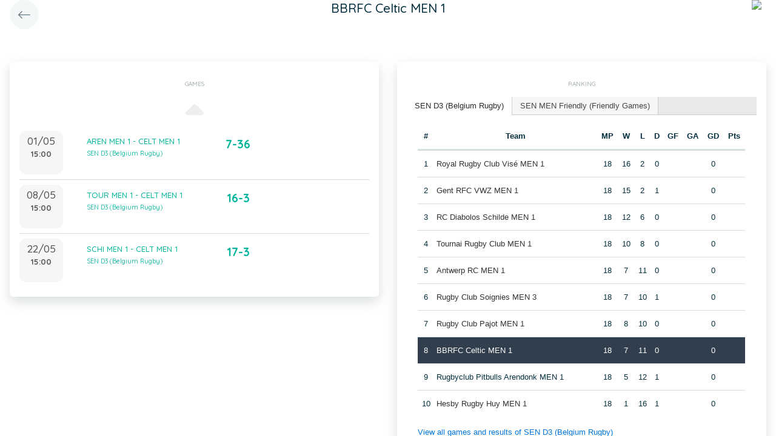

--- FILE ---
content_type: text/html; charset=UTF-8
request_url: https://static.twizzit.com/v2/ranking/team/459290?returnToRoute=ranking_event&returnToId=11060186&isPublic=1
body_size: 13451
content:
<!DOCTYPE html>
<html>
    <head>
        <meta charset="UTF-8" />
        <meta http-equiv="X-UA-Compatible" content="IE=edge">
        <meta name="viewport" content="width=device-width, initial-scale=1.0, minimum-scale=1.0, maximum-scale=1.0, user-scalable=no">
        <meta name="robots" content="none" />

        <title>Twizzit</title>
        
<link rel="stylesheet" href="/v2/css/bootstrap-twizzit.css">

<link rel="stylesheet" href="/v2/css/ekko-lightbox.css">
<link rel="stylesheet" href="/v2/css/fontawesome/css/all.min.css?20220321">
<link rel="stylesheet" href="/v2/css/customScrollbar/customScrollbar.min.css">
<link rel="stylesheet" href="/v2/css/select2/select2.min.css?1">
<link rel="stylesheet" href="/v2/css/select2/select2-bootstrap4.css?20230126">
<link rel="stylesheet" type="text/css" href="//cdn.jsdelivr.net/npm/slick-carousel@1.8.1/slick/slick.css"/>
<link rel="stylesheet" href="/v2/css/swiper.min.css">

<script src="/v2/js/jquery-3.3.1.min.js" ></script>

<link rel="stylesheet" href="/v2/js/node_modules/@pqina/pintura/pintura.css">

<link rel="stylesheet" href="/v2/css/flatpickr.min.css">
<style>
    .debug {
        border: 3px solid magenta;
    }
    .flatpickr-calendar .flatpickr-clear, .flatpickr-calendar .flatpickr-today  {
        padding: .5rem;
        background-color: #f3f3f3 ;
        cursor: pointer;
    }
    .flatpickr-calendar .flatpickr-clear:hover, .flatpickr-calendar .flatpickr-today:hover {
        padding: .5rem;
        background-color: #e2e2e2 ;
        cursor: pointer;
    }

    @supports (-webkit-touch-callout: none) {
        /* only ios */
        @media (min-height: 750px) {
            .tw-module-header-primary, .tw-element-header-primary {
                padding-top: 30px!important;
            }
        }
    }
</style>

<link rel="stylesheet" href="/v2/css/twizzit-theme.css?20231102">
<link rel="stylesheet" href="/v2/css/sortable-theme-bootstrap.css?2911">

            <link rel="stylesheet" href="/v2/js/jquery-ui/jquery-ui.min.css" />
    <link rel="stylesheet" href="/v2/js/jquery-ui/jquery-ui-tabs.min.css" />
    <style>
                    .ranking-table td, .ranking-table th{
    padding:0.75rem 0.25rem;
    text-align:center;
}
.ranking-table td.left, .ranking-table th.left{
    text-align:left;
}

.search-result-container{
    background-color: white;
    padding: 1rem;
    margin: 0.5rem 0rem;
    padding: 0rem 1rem;

}
.event-box-vertical {
    border: 1px solid #ccc;
    background-color: white;
    padding: 1rem;
    margin-top: 1rem;
}
.event-box-vertical .event-score {
    font-size: 3rem;
    text-align: center;
}
.event-list-live-score {
    color: red;
    font-weight: bold;
}
#current-events-wrapper:empty{
    display:none;
}
.fa-star{
    color:rgb(255, 189, 0);
}
.club-logo-box-small {
    margin: 0 auto;
    background-size: contain;
    background-repeat: no-repeat;
    background-position: center;
    width: 80px;
    height: 80px;
    position:relative;
}
.club-logo-box-small-value {
    font-size: 2rem;
    width: 80px;
    height: 70px;
    line-height: 74px;
    text-align: center;
    font-weight: bold;
    color: #8a3936;
}
.club-logo-box-mini-value {
    font-size: 2rem;
    width: 80px;
    height: 70px;
    line-height: 74px;
    text-align: center;
    font-weight: bold;
    color: #8a3936;
}

tr.table-success td, tr.table-success td a{
    color:#fff;
    background-color:#303e4d;
}
.module-header{
    margin: -1rem -1rem 1rem -1rem;
    padding: 1rem;
    background-color: #fff;
    text-align: center;
}


.header-container{
    display:inline-block;
    height: 68px;
    line-height: 68px;
    text-align:center;
    margin: -1rem;

}
.header-title {
    font-size: 1.3rem;
    display:inline-block;
    vertical-align: middle;
    line-height: normal;
}
.header-description{

}
@media (max-width: 992px){

    .search-result-container{
        border:none;
        margin:0px;
        padding: 0rem 1rem 1rem 1rem;

        margin: 1rem 0rem;
    }
    .header-container{
        display:inline-block;
        height: 49px;
        line-height: 49px;
        margin:0;
        text-align:left;
    }

    .header-title {
        font-size: 1.3rem;
        display:inline-block;
        vertical-align: middle;
        line-height: normal;
    }
    .header-title img{
        float:right;
    }
    .header-description{
        white-space: nowrap;
        overflow: hidden;
        text-overflow: ellipsis;
        font-size:0.9rem;
        clear:both;
        display:block;
        clear:both;

    }

}
        
        .chart-container{
            position:relative;
            height:200px;
        }
        .goals-chart-legend, .wins-chart-legend{
            position: absolute;
            top: 80px;
            left:0px;
            right:0px;
            text-align: center;
            line-height: 1.5rem;
            display:inline;
            width: 50px;
            margin-left: auto;
            margin-right: auto;
            border-radius: 25px;
        }
        .goals-chart-legend span, .wins-chart-legend span{
            font-size:2rem;
                font-weight: bold;
        }
        .wins-chart-legend{

        }

        #rankings {
            padding: 0;
            border: none;
            -webkit-border-radius: 0;
            -moz-border-radius: 0;
            border-radius: 0;
        }

        #rankings table th {
            border-top: none;
        }

        #rankings ul {
            border: none;
            border-bottom: 1px solid #ccc;
            -webkit-border-radius: 0;
            -moz-border-radius: 0;
            border-radius: 0;
        }

        #rankings ul li {
            padding-top: 0;
            margin-top: 0;
            padding-right: 0;
            margin-right: 0;
            border: none;
            border-right: 1px solid #ccc;
            -webkit-border-radius: 0;
            -moz-border-radius: 0;
            border-radius: 0;
        }

        #rankings ul li.ui-state-active {
            background-color: white;
            margin-bottom: -2px;
            padding-bottom: 1px;
        }

        #rankings ul li.ui-state-active a {
            color: #292b2c;
        }

        #rankings .tw-link-no-ul {
            color: #0275d8;
        }

        @media (max-width: 576px){
            .goals-chart-legend, .wins-chart-legend{
                top: 86px;
                line-height: 1rem;
                font-size: 0.8rem;
            }
            .goals-chart-legend span, .wins-chart-legend span{
                font-size:1.5rem;
            }

        }
    </style>
        <link rel="icon" type="image/x-icon" href="/v2/favicon.ico" />
    </head>
    <body role="document">
        <div class="wrapper">
                        <style>
    .splash-loader {
        display: none;
        z-index: 9999;
    }

    @media(max-width: 992px) {
        .splash-loader {
            background: rgba(21, 53, 68, 0.1);
        }

        .splash-loader .tw-full-screen-lg-down {
            background: transparent;
        }

        .splash-loader.visible {
            display: block;
            position: fixed;
            top: 0px;
            bottom: 0px;
            left: 0px;
            width: 100%;
            z-index: 99999;
            background: #f9f9f9;
        }

        .splash-loader .tw-spinner-lg {
            position: absolute;
            top: 40%;
            left: 0;
            right: 0;
            margin-left: auto;
            margin-right: auto;
        }

        .gray-splash {
            background-color:#f4f7f7;
        }
        body.expanded .splash-loader .tw-element-body .fa-circle-notch{
            color:white;
        }
    }
</style>

<div class="splash-loader tw-full-screen-lg-down d-lg-none">
        <div class="d-flex flex-column h-100">
            <div class="tw-element-header-primary d-flex flex-column justify-content-center align-items-stretch">
                <div class="row no-gutter">
                    <div class="col-3"></div>
                    <div class="col-6 d-flex flex-column align-items-center"></div>
                    <div class="col-3"></div>
                </div>
            </div>
            <div class="tw-element-body d-flex justify-content-center h-100 align-items-center">
                <i class="fal fa-circle-notch fa-spin fa-4x"></i>
            </div>
        </div>
</div>

<script type="text/javascript">
    $(document).on('click', '.btn-feedback', function () {
        showLoader();
    });

    function showLoader() {
        $('.splash-loader').addClass('show');

        setTimeout(function() {
            $('.splash-loader').removeClass('show');
        }, 7000);
    }
    function hideLoader() {
        $('.splash-loader').removeClass('show');
    }
</script>


                        <div id="main-wrapper" class="d-flex flex-column" style="width: 100%">
                    <div class="d-flex flex-column h-100">
        <div class="tw-element-header-primary shadow-on-scroll">
            <div class="row no-gutter">
                <div class="col-3">
                    <a href="/v2/ranking/event/11060186?isPublic=1"
                       class="btn btn-circle btn-lg btn-light float-left">
                        <i class="fal fa-long-arrow-left"></i>
                    </a>
                </div>
                <div class="col-6">
                    <div class="d-flex flex-column align-items-center justify-content-center">
                        <div class="header-title">
                            BBRFC Celtic MEN 1
                        </div>
                    </div>
                </div>
                <div class="col-3">
                                            <img src="/public/v2/club/1100/s/9643fedfe2a0a155d4b008dc0c08d4fea7eae736.png" height="40" class="float-right mr-2 rounded-circle" />
                                    </div>
            </div>
        </div>
        <div class="clearfix"></div>
        <div class="tw-element-body py-2 px-3">
                        <div class="row mt-4">
                <div class="col-12 col-lg-6">
                    <div class="row">
                        <div class="col-12">
                            <div class="basic-container mb-3">
                                <div class="basic-container-title">Games</div>
                                <div id="events-wrapper" >
                                    <style>
    .event-box {
        border-bottom: 1px solid rgba(0,0,0,0.15);
        padding-bottom: .5rem;
        padding-top: .5rem;
    }

    #events-wrapper a.tw-text-default:last-of-type .event-box {
        border-bottom:none;
    }

    .event-box:hover {
        background-color:#f6f6f6;cursor:pointer;
    }


    .event-list-live-score {
        color: red;
        font-weight: bold;
    }

    .loadmore-events{
        text-align: center;
        font-size: 3rem;
        padding: 0;
        line-height: 0rem;
        color: #aaa;
    }

    .loadmore-events a{
        color: #eee;
    }

    .loadmore-events:hover a{
        color: #bbb;
        cursor:pointer;
    }

    .game-date{
        background-color: #f6f6f6;
        border-radius: 10px;
        padding: 0.5rem;
        width: 4.5rem;
        height: 4.5rem;
        text-align:center;
        color: #555;
    }
    .game-date .day{
        font-weight: bold;
        color: #555;
    }
    .game-date .date{
        font-size: 1.1rem;
        line-height: 1rem;
        color: #555;
    }

    .game-date .time{
        font-weight: bold;
        color: #555;
    }

    .score-details{
        text-align: center;
    }

    .score-details .live-marker{
        background-color: rgb(255, 219, 0);
        border: 1px solid #ccc;
        text-align: center;
        font-weight: bold;
        font-size: 0.8rem;
        border-radius: 2px;
        padding: 0;
        max-width: 7rem;
        margin: auto;
    }
    .score-details .next-marker {
        background-color: green;
        border: 1px solid #ccc;
        text-align: center;
        font-weight: bold;
        font-size: 0.8rem;
        border-radius: 2px;
        padding: 0;
        max-width: 7rem;
        margin: auto;
        color:#fff;
    }
    .score-details .score{
        margin-bottom:0.2rem;
        font-weight:bold;
        font-size: 1.2rem;
    }

    .title-wrapper, .score-wrapper{
        margin-top:0.5rem;

    }
</style>

    <div data-action="load-past-events" class="loadmore-events clearfix">
        <a href="#" ><i class="fa fa-caret-up" aria-hidden="true"></i></a>
    </div>
    <div class="clearfix"></div>
    <a href="/v2/ranking/event/11060186?returnToRoute=ranking_team&returnToId=459290&isPublic=1" class="tw-text-default btn-feedback btn-feedback-topopup">
        <div class="col-12 event-box">
            <div class="row">
            <div class="col-3 col-lg-2 p-0">
                <div class="game-date float-left">
                                        <span class="clearfix date">01/05</span>
                    <span class="clearfix time">15:00</span>
                </div>
            </div>
            <div class="col-6 col-lg-4 title-wrapper">
                AREN MEN 1 - CELT MEN 1<br/>
                                    <small>
                        SEN D3 (Belgium Rugby)
                    </small>
                            </div>
            <div class="col-3 col-lg-3 px-0 score-wrapper">
                <div class="score-details">
                                    <span class="score">7-36</span>
                
                                </div>
            </div>
            </div>
        </div>
    </a>
    <a href="/v2/ranking/event/11060211?returnToRoute=ranking_team&returnToId=459290&isPublic=1" class="tw-text-default btn-feedback btn-feedback-topopup">
        <div class="col-12 event-box">
            <div class="row">
            <div class="col-3 col-lg-2 p-0">
                <div class="game-date float-left">
                                        <span class="clearfix date">08/05</span>
                    <span class="clearfix time">15:00</span>
                </div>
            </div>
            <div class="col-6 col-lg-4 title-wrapper">
                TOUR MEN 1 - CELT MEN 1<br/>
                                    <small>
                        SEN D3 (Belgium Rugby)
                    </small>
                            </div>
            <div class="col-3 col-lg-3 px-0 score-wrapper">
                <div class="score-details">
                                    <span class="score">16-3</span>
                
                                </div>
            </div>
            </div>
        </div>
    </a>
    <a href="/v2/ranking/event/11060241?returnToRoute=ranking_team&returnToId=459290&isPublic=1" class="tw-text-default btn-feedback btn-feedback-topopup">
        <div class="col-12 event-box">
            <div class="row">
            <div class="col-3 col-lg-2 p-0">
                <div class="game-date float-left">
                                        <span class="clearfix date">22/05</span>
                    <span class="clearfix time">15:00</span>
                </div>
            </div>
            <div class="col-6 col-lg-4 title-wrapper">
                SCHI MEN 1 - CELT MEN 1<br/>
                                    <small>
                        SEN D3 (Belgium Rugby)
                    </small>
                            </div>
            <div class="col-3 col-lg-3 px-0 score-wrapper">
                <div class="score-details">
                                    <span class="score">17-3</span>
                
                                </div>
            </div>
            </div>
        </div>
    </a>

<div id="scroll-element"></div>
<div class="clearfix"></div>

                                </div>
                            </div>
                        </div>
                    </div>
                                    </div>
                                <div class="col-12 col-lg-6">
                    <div class="row">
                        <div class="col-12 ">
                            <div class="basic-container pt-3">
                                <div class="basic-container-title">
                                    Ranking                                </div>
                                <div id="rankings">
                                    <ul class="p-0">
                                                                                    <li><a href="#ranking-41765">SEN D3 (Belgium Rugby)</a></li>
                                                                                    <li><a href="#ranking-51025">SEN MEN Friendly (Friendly Games)</a></li>
                                                                            </ul>
                                                                            <div id="ranking-41765">
                                            <table class="table ranking-table">
                                                <thead>
                                                    <tr>
                                                        <th>#</th>
                                                        <th>Team</th>
                                                        <th title="Matches played">MP</th>
                                                        <th title="Wins">W</th>
                                                        <th title="Losses">L</th>
                                                        <th title="Draws">D</th>
                                                        <th title="Goals for">GF</th>
                                                        <th title="Goals against">GA</th>
                                                        <th title="Goal difference">GD</th>
                                                        <th title="Points">Pts</th>
                                                    </tr>
                                                </thead>
                                                <tbody>
                                                                                                    <tr >
                                                        <td>1</td>
                                                        <td class="left">
                                                                                                                            <a class="btn-feedback btn-feedback-topopup" href="/v2/ranking/team/429623?returnToRoute=ranking_team&returnToId=459290&isPublic=1">Royal Rugby Club Visé MEN 1</a>
                                                                                                                    </td>
                                                        <td>18</td>
                                                        <td>16</td>
                                                        <td>2</td>
                                                        <td>0</td>
                                                        <td></td>
                                                        <td></td>
                                                        <td>0</td>
                                                        <td></td>
                                                    </tr>
                                                                                                    <tr >
                                                        <td>2</td>
                                                        <td class="left">
                                                                                                                            <a class="btn-feedback btn-feedback-topopup" href="/v2/ranking/team/465033?returnToRoute=ranking_team&returnToId=459290&isPublic=1">Gent RFC VWZ MEN 1</a>
                                                                                                                    </td>
                                                        <td>18</td>
                                                        <td>15</td>
                                                        <td>2</td>
                                                        <td>1</td>
                                                        <td></td>
                                                        <td></td>
                                                        <td>0</td>
                                                        <td></td>
                                                    </tr>
                                                                                                    <tr >
                                                        <td>3</td>
                                                        <td class="left">
                                                                                                                            <a class="btn-feedback btn-feedback-topopup" href="/v2/ranking/team/465258?returnToRoute=ranking_team&returnToId=459290&isPublic=1">RC Diabolos Schilde MEN 1</a>
                                                                                                                    </td>
                                                        <td>18</td>
                                                        <td>12</td>
                                                        <td>6</td>
                                                        <td>0</td>
                                                        <td></td>
                                                        <td></td>
                                                        <td>0</td>
                                                        <td></td>
                                                    </tr>
                                                                                                    <tr >
                                                        <td>4</td>
                                                        <td class="left">
                                                                                                                            <a class="btn-feedback btn-feedback-topopup" href="/v2/ranking/team/432175?returnToRoute=ranking_team&returnToId=459290&isPublic=1">Tournai Rugby Club MEN 1</a>
                                                                                                                    </td>
                                                        <td>18</td>
                                                        <td>10</td>
                                                        <td>8</td>
                                                        <td>0</td>
                                                        <td></td>
                                                        <td></td>
                                                        <td>0</td>
                                                        <td></td>
                                                    </tr>
                                                                                                    <tr >
                                                        <td>5</td>
                                                        <td class="left">
                                                                                                                            <a class="btn-feedback btn-feedback-topopup" href="/v2/ranking/team/444132?returnToRoute=ranking_team&returnToId=459290&isPublic=1">Antwerp RC MEN 1</a>
                                                                                                                    </td>
                                                        <td>18</td>
                                                        <td>7</td>
                                                        <td>11</td>
                                                        <td>0</td>
                                                        <td></td>
                                                        <td></td>
                                                        <td>0</td>
                                                        <td></td>
                                                    </tr>
                                                                                                    <tr >
                                                        <td>6</td>
                                                        <td class="left">
                                                                                                                            <a class="btn-feedback btn-feedback-topopup" href="/v2/ranking/team/426230?returnToRoute=ranking_team&returnToId=459290&isPublic=1">Rugby Club Soignies MEN 3</a>
                                                                                                                    </td>
                                                        <td>18</td>
                                                        <td>7</td>
                                                        <td>10</td>
                                                        <td>1</td>
                                                        <td></td>
                                                        <td></td>
                                                        <td>0</td>
                                                        <td></td>
                                                    </tr>
                                                                                                    <tr >
                                                        <td>7</td>
                                                        <td class="left">
                                                                                                                            <a class="btn-feedback btn-feedback-topopup" href="/v2/ranking/team/432016?returnToRoute=ranking_team&returnToId=459290&isPublic=1">Rugby Club Pajot MEN 1</a>
                                                                                                                    </td>
                                                        <td>18</td>
                                                        <td>8</td>
                                                        <td>10</td>
                                                        <td>0</td>
                                                        <td></td>
                                                        <td></td>
                                                        <td>0</td>
                                                        <td></td>
                                                    </tr>
                                                                                                    <tr class="table-success">
                                                        <td>8</td>
                                                        <td class="left">
                                                                                                                            <a class="btn-feedback btn-feedback-topopup" href="/v2/ranking/team/459290?returnToRoute=ranking_team&returnToId=459290&isPublic=1">BBRFC Celtic MEN 1</a>
                                                                                                                    </td>
                                                        <td>18</td>
                                                        <td>7</td>
                                                        <td>11</td>
                                                        <td>0</td>
                                                        <td></td>
                                                        <td></td>
                                                        <td>0</td>
                                                        <td></td>
                                                    </tr>
                                                                                                    <tr >
                                                        <td>9</td>
                                                        <td class="left">
                                                                                                                            Rugbyclub Pitbulls Arendonk MEN 1
                                                                                                                    </td>
                                                        <td>18</td>
                                                        <td>5</td>
                                                        <td>12</td>
                                                        <td>1</td>
                                                        <td></td>
                                                        <td></td>
                                                        <td>0</td>
                                                        <td></td>
                                                    </tr>
                                                                                                    <tr >
                                                        <td>10</td>
                                                        <td class="left">
                                                                                                                            <a class="btn-feedback btn-feedback-topopup" href="/v2/ranking/team/462258?returnToRoute=ranking_team&returnToId=459290&isPublic=1">Hesby Rugby Huy MEN 1</a>
                                                                                                                    </td>
                                                        <td>18</td>
                                                        <td>1</td>
                                                        <td>16</td>
                                                        <td>1</td>
                                                        <td></td>
                                                        <td></td>
                                                        <td>0</td>
                                                        <td></td>
                                                    </tr>
                                                                                                </tbody>
                                            </table>
                                            <a href="/v2/ranking/series/41765?returnToRoute=ranking_team&returnToId=459290&isPublic=1" class="btn-feedback tw-link-no-ul btn-feedback-topopup">
                                                View all games and results of SEN D3 (Belgium Rugby)
                                            </a>
                                        </div>
                                                                            <div id="ranking-51025">
                                            <table class="table ranking-table">
                                                <thead>
                                                    <tr>
                                                        <th>#</th>
                                                        <th>Team</th>
                                                        <th title="Matches played">MP</th>
                                                        <th title="Wins">W</th>
                                                        <th title="Losses">L</th>
                                                        <th title="Draws">D</th>
                                                        <th title="Goals for">GF</th>
                                                        <th title="Goals against">GA</th>
                                                        <th title="Goal difference">GD</th>
                                                        <th title="Points">Pts</th>
                                                    </tr>
                                                </thead>
                                                <tbody>
                                                                                                    <tr >
                                                        <td>1</td>
                                                        <td class="left">
                                                                                                                            <a class="btn-feedback btn-feedback-topopup" href="/v2/ranking/team/444067?returnToRoute=ranking_team&returnToId=459290&isPublic=1">Rugby Sur Heure MEN 1</a>
                                                                                                                    </td>
                                                        <td>2</td>
                                                        <td>0</td>
                                                        <td>0</td>
                                                        <td>2</td>
                                                        <td></td>
                                                        <td></td>
                                                        <td>0</td>
                                                        <td></td>
                                                    </tr>
                                                                                                    <tr >
                                                        <td>2</td>
                                                        <td class="left">
                                                                                                                            <a class="btn-feedback btn-feedback-topopup" href="/v2/ranking/team/432233?returnToRoute=ranking_team&returnToId=459290&isPublic=1">Rhinos Rugby Oudenaarde MEN 2</a>
                                                                                                                    </td>
                                                        <td>1</td>
                                                        <td>0</td>
                                                        <td>0</td>
                                                        <td>1</td>
                                                        <td></td>
                                                        <td></td>
                                                        <td>0</td>
                                                        <td></td>
                                                    </tr>
                                                                                                    <tr >
                                                        <td>3</td>
                                                        <td class="left">
                                                                                                                            <a class="btn-feedback btn-feedback-topopup" href="/v2/ranking/team/465033?returnToRoute=ranking_team&returnToId=459290&isPublic=1">Gent RFC VWZ MEN 1</a>
                                                                                                                    </td>
                                                        <td>1</td>
                                                        <td>0</td>
                                                        <td>0</td>
                                                        <td>1</td>
                                                        <td></td>
                                                        <td></td>
                                                        <td>0</td>
                                                        <td></td>
                                                    </tr>
                                                                                                    <tr >
                                                        <td>4</td>
                                                        <td class="left">
                                                                                                                            <a class="btn-feedback btn-feedback-topopup" href="/v2/ranking/team/449798?returnToRoute=ranking_team&returnToId=459290&isPublic=1">Rugby Club La Hulpe MEN 1</a>
                                                                                                                    </td>
                                                        <td>1</td>
                                                        <td>0</td>
                                                        <td>0</td>
                                                        <td>1</td>
                                                        <td></td>
                                                        <td></td>
                                                        <td>0</td>
                                                        <td></td>
                                                    </tr>
                                                                                                    <tr >
                                                        <td>5</td>
                                                        <td class="left">
                                                                                                                            <a class="btn-feedback btn-feedback-topopup" href="/v2/ranking/team/432273?returnToRoute=ranking_team&returnToId=459290&isPublic=1">RCC Binche MEN 1</a>
                                                                                                                    </td>
                                                        <td>1</td>
                                                        <td>0</td>
                                                        <td>0</td>
                                                        <td>1</td>
                                                        <td></td>
                                                        <td></td>
                                                        <td>0</td>
                                                        <td></td>
                                                    </tr>
                                                                                                    <tr >
                                                        <td>6</td>
                                                        <td class="left">
                                                                                                                            <a class="btn-feedback btn-feedback-topopup" href="/v2/ranking/team/465080?returnToRoute=ranking_team&returnToId=459290&isPublic=1">Gent RFC VWZ MEN 2</a>
                                                                                                                    </td>
                                                        <td>1</td>
                                                        <td>0</td>
                                                        <td>0</td>
                                                        <td>1</td>
                                                        <td></td>
                                                        <td></td>
                                                        <td>0</td>
                                                        <td></td>
                                                    </tr>
                                                                                                    <tr >
                                                        <td>7</td>
                                                        <td class="left">
                                                                                                                            <a class="btn-feedback btn-feedback-topopup" href="/v2/ranking/team/464005?returnToRoute=ranking_team&returnToId=459290&isPublic=1">Rugby Ottignies Club MEN 1</a>
                                                                                                                    </td>
                                                        <td>1</td>
                                                        <td>0</td>
                                                        <td>0</td>
                                                        <td>1</td>
                                                        <td></td>
                                                        <td></td>
                                                        <td>0</td>
                                                        <td></td>
                                                    </tr>
                                                                                                    <tr >
                                                        <td>8</td>
                                                        <td class="left">
                                                                                                                            <a class="btn-feedback btn-feedback-topopup" href="/v2/ranking/team/426216?returnToRoute=ranking_team&returnToId=459290&isPublic=1">Rugby Club Beernem MEN 1</a>
                                                                                                                    </td>
                                                        <td>1</td>
                                                        <td>0</td>
                                                        <td>0</td>
                                                        <td>1</td>
                                                        <td></td>
                                                        <td></td>
                                                        <td>0</td>
                                                        <td></td>
                                                    </tr>
                                                                                                    <tr >
                                                        <td>9</td>
                                                        <td class="left">
                                                                                                                            <a class="btn-feedback btn-feedback-topopup" href="/v2/ranking/team/426823?returnToRoute=ranking_team&returnToId=459290&isPublic=1">Rugby Namur XV MEN 1</a>
                                                                                                                    </td>
                                                        <td>1</td>
                                                        <td>0</td>
                                                        <td>0</td>
                                                        <td>1</td>
                                                        <td></td>
                                                        <td></td>
                                                        <td>0</td>
                                                        <td></td>
                                                    </tr>
                                                                                                    <tr >
                                                        <td>10</td>
                                                        <td class="left">
                                                                                                                            <a class="btn-feedback btn-feedback-topopup" href="/v2/ranking/team/444127?returnToRoute=ranking_team&returnToId=459290&isPublic=1">Boitsfort RC MEN 1</a>
                                                                                                                    </td>
                                                        <td>1</td>
                                                        <td>0</td>
                                                        <td>0</td>
                                                        <td>1</td>
                                                        <td></td>
                                                        <td></td>
                                                        <td>0</td>
                                                        <td></td>
                                                    </tr>
                                                                                                    <tr >
                                                        <td>11</td>
                                                        <td class="left">
                                                                                                                            <a class="btn-feedback btn-feedback-topopup" href="/v2/ranking/team/426118?returnToRoute=ranking_team&returnToId=459290&isPublic=1">Royal Football Club Liégeois Rugby MEN 1</a>
                                                                                                                    </td>
                                                        <td>1</td>
                                                        <td>0</td>
                                                        <td>0</td>
                                                        <td>1</td>
                                                        <td></td>
                                                        <td></td>
                                                        <td>0</td>
                                                        <td></td>
                                                    </tr>
                                                                                                    <tr >
                                                        <td>12</td>
                                                        <td class="left">
                                                                                                                            <a class="btn-feedback btn-feedback-topopup" href="/v2/ranking/team/432237?returnToRoute=ranking_team&returnToId=459290&isPublic=1">Rhinos Rugby Oudenaarde MEN 1</a>
                                                                                                                    </td>
                                                        <td>1</td>
                                                        <td>0</td>
                                                        <td>0</td>
                                                        <td>1</td>
                                                        <td></td>
                                                        <td></td>
                                                        <td>0</td>
                                                        <td></td>
                                                    </tr>
                                                                                                    <tr >
                                                        <td>13</td>
                                                        <td class="left">
                                                                                                                            <a class="btn-feedback btn-feedback-topopup" href="/v2/ranking/team/426231?returnToRoute=ranking_team&returnToId=459290&isPublic=1">Rugby Club Soignies MEN 4</a>
                                                                                                                    </td>
                                                        <td>1</td>
                                                        <td>0</td>
                                                        <td>0</td>
                                                        <td>1</td>
                                                        <td></td>
                                                        <td></td>
                                                        <td>0</td>
                                                        <td></td>
                                                    </tr>
                                                                                                    <tr >
                                                        <td>14</td>
                                                        <td class="left">
                                                                                                                            <a class="btn-feedback btn-feedback-topopup" href="/v2/ranking/team/473612?returnToRoute=ranking_team&returnToId=459290&isPublic=1">Rugby Club La Hulpe MEN 3</a>
                                                                                                                    </td>
                                                        <td>1</td>
                                                        <td>0</td>
                                                        <td>0</td>
                                                        <td>1</td>
                                                        <td></td>
                                                        <td></td>
                                                        <td>0</td>
                                                        <td></td>
                                                    </tr>
                                                                                                    <tr >
                                                        <td>15</td>
                                                        <td class="left">
                                                                                                                            <a class="btn-feedback btn-feedback-topopup" href="/v2/ranking/team/422646?returnToRoute=ranking_team&returnToId=459290&isPublic=1">Rugby Coq Mosan MEN 1</a>
                                                                                                                    </td>
                                                        <td>1</td>
                                                        <td>0</td>
                                                        <td>0</td>
                                                        <td>1</td>
                                                        <td></td>
                                                        <td></td>
                                                        <td>0</td>
                                                        <td></td>
                                                    </tr>
                                                                                                    <tr >
                                                        <td>16</td>
                                                        <td class="left">
                                                                                                                            <a class="btn-feedback btn-feedback-topopup" href="/v2/ranking/team/443960?returnToRoute=ranking_team&returnToId=459290&isPublic=1">Royal Sporting Club Anderlechtois MEN 1</a>
                                                                                                                    </td>
                                                        <td>1</td>
                                                        <td>0</td>
                                                        <td>0</td>
                                                        <td>1</td>
                                                        <td></td>
                                                        <td></td>
                                                        <td>0</td>
                                                        <td></td>
                                                    </tr>
                                                                                                    <tr >
                                                        <td>17</td>
                                                        <td class="left">
                                                                                                                            <a class="btn-feedback btn-feedback-topopup" href="/v2/ranking/team/486011?returnToRoute=ranking_team&returnToId=459290&isPublic=1">Straffe Ketten RFC Men</a>
                                                                                                                    </td>
                                                        <td>1</td>
                                                        <td>0</td>
                                                        <td>0</td>
                                                        <td>1</td>
                                                        <td></td>
                                                        <td></td>
                                                        <td>0</td>
                                                        <td></td>
                                                    </tr>
                                                                                                    <tr >
                                                        <td>18</td>
                                                        <td class="left">
                                                                                                                            <a class="btn-feedback btn-feedback-topopup" href="/v2/ranking/team/432016?returnToRoute=ranking_team&returnToId=459290&isPublic=1">Rugby Club Pajot MEN 1</a>
                                                                                                                    </td>
                                                        <td>1</td>
                                                        <td>0</td>
                                                        <td>0</td>
                                                        <td>1</td>
                                                        <td></td>
                                                        <td></td>
                                                        <td>0</td>
                                                        <td></td>
                                                    </tr>
                                                                                                    <tr >
                                                        <td>19</td>
                                                        <td class="left">
                                                                                                                            <a class="btn-feedback btn-feedback-topopup" href="/v2/ranking/team/486017?returnToRoute=ranking_team&returnToId=459290&isPublic=1">Hesselse Herten Mixar</a>
                                                                                                                    </td>
                                                        <td>1</td>
                                                        <td>0</td>
                                                        <td>0</td>
                                                        <td>1</td>
                                                        <td></td>
                                                        <td></td>
                                                        <td>0</td>
                                                        <td></td>
                                                    </tr>
                                                                                                    <tr >
                                                        <td>20</td>
                                                        <td class="left">
                                                                                                                            <a class="btn-feedback btn-feedback-topopup" href="/v2/ranking/team/464055?returnToRoute=ranking_team&returnToId=459290&isPublic=1">Rugby Ottignies Club MEN 2</a>
                                                                                                                    </td>
                                                        <td>0</td>
                                                        <td>0</td>
                                                        <td>0</td>
                                                        <td>0</td>
                                                        <td></td>
                                                        <td></td>
                                                        <td>0</td>
                                                        <td></td>
                                                    </tr>
                                                                                                    <tr >
                                                        <td>21</td>
                                                        <td class="left">
                                                                                                                            <a class="btn-feedback btn-feedback-topopup" href="/v2/ranking/team/426230?returnToRoute=ranking_team&returnToId=459290&isPublic=1">Rugby Club Soignies MEN 3</a>
                                                                                                                    </td>
                                                        <td>0</td>
                                                        <td>0</td>
                                                        <td>0</td>
                                                        <td>0</td>
                                                        <td></td>
                                                        <td></td>
                                                        <td>0</td>
                                                        <td></td>
                                                    </tr>
                                                                                                    <tr >
                                                        <td>22</td>
                                                        <td class="left">
                                                                                                                            <a class="btn-feedback btn-feedback-topopup" href="/v2/ranking/team/444043?returnToRoute=ranking_team&returnToId=459290&isPublic=1">Rugby Haute Meuse MEN 1</a>
                                                                                                                    </td>
                                                        <td>0</td>
                                                        <td>0</td>
                                                        <td>0</td>
                                                        <td>0</td>
                                                        <td></td>
                                                        <td></td>
                                                        <td>0</td>
                                                        <td></td>
                                                    </tr>
                                                                                                    <tr >
                                                        <td>23</td>
                                                        <td class="left">
                                                                                                                            <a class="btn-feedback btn-feedback-topopup" href="/v2/ranking/team/430456?returnToRoute=ranking_team&returnToId=459290&isPublic=1">Brussels Citizens Rugby Auderghem MEN 1</a>
                                                                                                                    </td>
                                                        <td>0</td>
                                                        <td>0</td>
                                                        <td>0</td>
                                                        <td>0</td>
                                                        <td></td>
                                                        <td></td>
                                                        <td>0</td>
                                                        <td></td>
                                                    </tr>
                                                                                                    <tr >
                                                        <td>24</td>
                                                        <td class="left">
                                                                                                                            <a class="btn-feedback btn-feedback-topopup" href="/v2/ranking/team/459295?returnToRoute=ranking_team&returnToId=459290&isPublic=1">BBRFC Celtic MEN 2</a>
                                                                                                                    </td>
                                                        <td>0</td>
                                                        <td>0</td>
                                                        <td>0</td>
                                                        <td>0</td>
                                                        <td></td>
                                                        <td></td>
                                                        <td>0</td>
                                                        <td></td>
                                                    </tr>
                                                                                                    <tr >
                                                        <td>25</td>
                                                        <td class="left">
                                                                                                                            <a class="btn-feedback btn-feedback-topopup" href="/v2/ranking/team/464095?returnToRoute=ranking_team&returnToId=459290&isPublic=1">Rugby Ottignies Club MEN 3</a>
                                                                                                                    </td>
                                                        <td>0</td>
                                                        <td>0</td>
                                                        <td>0</td>
                                                        <td>0</td>
                                                        <td></td>
                                                        <td></td>
                                                        <td>0</td>
                                                        <td></td>
                                                    </tr>
                                                                                                    <tr >
                                                        <td>26</td>
                                                        <td class="left">
                                                                                                                            <a class="btn-feedback btn-feedback-topopup" href="/v2/ranking/team/465222?returnToRoute=ranking_team&returnToId=459290&isPublic=1">Rugby Saint-Ghislain MEN 1</a>
                                                                                                                    </td>
                                                        <td>0</td>
                                                        <td>0</td>
                                                        <td>0</td>
                                                        <td>0</td>
                                                        <td></td>
                                                        <td></td>
                                                        <td>0</td>
                                                        <td></td>
                                                    </tr>
                                                                                                    <tr >
                                                        <td>27</td>
                                                        <td class="left">
                                                                                                                            <a class="btn-feedback btn-feedback-topopup" href="/v2/ranking/team/422643?returnToRoute=ranking_team&returnToId=459290&isPublic=1">Rugby Coq Mosan MEN 2</a>
                                                                                                                    </td>
                                                        <td>0</td>
                                                        <td>0</td>
                                                        <td>0</td>
                                                        <td>0</td>
                                                        <td></td>
                                                        <td></td>
                                                        <td>0</td>
                                                        <td></td>
                                                    </tr>
                                                                                                    <tr >
                                                        <td>28</td>
                                                        <td class="left">
                                                                                                                            <a class="btn-feedback btn-feedback-topopup" href="/v2/ranking/team/429623?returnToRoute=ranking_team&returnToId=459290&isPublic=1">Royal Rugby Club Visé MEN 1</a>
                                                                                                                    </td>
                                                        <td>0</td>
                                                        <td>0</td>
                                                        <td>0</td>
                                                        <td>0</td>
                                                        <td></td>
                                                        <td></td>
                                                        <td>0</td>
                                                        <td></td>
                                                    </tr>
                                                                                                    <tr >
                                                        <td>29</td>
                                                        <td class="left">
                                                                                                                            <a class="btn-feedback btn-feedback-topopup" href="/v2/ranking/team/429628?returnToRoute=ranking_team&returnToId=459290&isPublic=1">Royal Rugby Club Visé MEN 2</a>
                                                                                                                    </td>
                                                        <td>0</td>
                                                        <td>0</td>
                                                        <td>0</td>
                                                        <td>0</td>
                                                        <td></td>
                                                        <td></td>
                                                        <td>0</td>
                                                        <td></td>
                                                    </tr>
                                                                                                    <tr >
                                                        <td>30</td>
                                                        <td class="left">
                                                                                                                            <a class="btn-feedback btn-feedback-topopup" href="/v2/ranking/team/464135?returnToRoute=ranking_team&returnToId=459290&isPublic=1">Rugby Ottignies Club MEN 4</a>
                                                                                                                    </td>
                                                        <td>0</td>
                                                        <td>0</td>
                                                        <td>0</td>
                                                        <td>0</td>
                                                        <td></td>
                                                        <td></td>
                                                        <td>0</td>
                                                        <td></td>
                                                    </tr>
                                                                                                    <tr >
                                                        <td>31</td>
                                                        <td class="left">
                                                                                                                            <a class="btn-feedback btn-feedback-topopup" href="/v2/ranking/team/426121?returnToRoute=ranking_team&returnToId=459290&isPublic=1">Royal Football Club Liégeois Rugby MEN 2</a>
                                                                                                                    </td>
                                                        <td>0</td>
                                                        <td>0</td>
                                                        <td>0</td>
                                                        <td>0</td>
                                                        <td></td>
                                                        <td></td>
                                                        <td>0</td>
                                                        <td></td>
                                                    </tr>
                                                                                                    <tr >
                                                        <td>32</td>
                                                        <td class="left">
                                                                                                                            <a class="btn-feedback btn-feedback-topopup" href="/v2/ranking/team/463920?returnToRoute=ranking_team&returnToId=459290&isPublic=1">Rugby Club Hamme MEN 1</a>
                                                                                                                    </td>
                                                        <td>0</td>
                                                        <td>0</td>
                                                        <td>0</td>
                                                        <td>0</td>
                                                        <td></td>
                                                        <td></td>
                                                        <td>0</td>
                                                        <td></td>
                                                    </tr>
                                                                                                    <tr >
                                                        <td>33</td>
                                                        <td class="left">
                                                                                                                            <a class="btn-feedback btn-feedback-topopup" href="/v2/ranking/team/426828?returnToRoute=ranking_team&returnToId=459290&isPublic=1">Rugby Namur XV MEN 2</a>
                                                                                                                    </td>
                                                        <td>0</td>
                                                        <td>0</td>
                                                        <td>0</td>
                                                        <td>0</td>
                                                        <td></td>
                                                        <td></td>
                                                        <td>0</td>
                                                        <td></td>
                                                    </tr>
                                                                                                    <tr >
                                                        <td>34</td>
                                                        <td class="left">
                                                                                                                            <a class="btn-feedback btn-feedback-topopup" href="/v2/ranking/team/431951?returnToRoute=ranking_team&returnToId=459290&isPublic=1">Brugsche Rugby Club MEN 1</a>
                                                                                                                    </td>
                                                        <td>0</td>
                                                        <td>0</td>
                                                        <td>0</td>
                                                        <td>0</td>
                                                        <td></td>
                                                        <td></td>
                                                        <td>0</td>
                                                        <td></td>
                                                    </tr>
                                                                                                    <tr >
                                                        <td>35</td>
                                                        <td class="left">
                                                                                                                            <a class="btn-feedback btn-feedback-topopup" href="/v2/ranking/team/443957?returnToRoute=ranking_team&returnToId=459290&isPublic=1">Royal Sporting Club Anderlechtois MEN 2</a>
                                                                                                                    </td>
                                                        <td>0</td>
                                                        <td>0</td>
                                                        <td>0</td>
                                                        <td>0</td>
                                                        <td></td>
                                                        <td></td>
                                                        <td>0</td>
                                                        <td></td>
                                                    </tr>
                                                                                                    <tr >
                                                        <td>36</td>
                                                        <td class="left">
                                                                                                                            <a class="btn-feedback btn-feedback-topopup" href="/v2/ranking/team/429688?returnToRoute=ranking_team&returnToId=459290&isPublic=1">Rugby Black Star Charleroi MEN 1</a>
                                                                                                                    </td>
                                                        <td>0</td>
                                                        <td>0</td>
                                                        <td>0</td>
                                                        <td>0</td>
                                                        <td></td>
                                                        <td></td>
                                                        <td>0</td>
                                                        <td></td>
                                                    </tr>
                                                                                                    <tr >
                                                        <td>37</td>
                                                        <td class="left">
                                                                                                                            <a class="btn-feedback btn-feedback-topopup" href="/v2/ranking/team/426838?returnToRoute=ranking_team&returnToId=459290&isPublic=1">Entente Lommel/Oudsbergen MEN 1</a>
                                                                                                                    </td>
                                                        <td>0</td>
                                                        <td>0</td>
                                                        <td>0</td>
                                                        <td>0</td>
                                                        <td></td>
                                                        <td></td>
                                                        <td>0</td>
                                                        <td></td>
                                                    </tr>
                                                                                                    <tr >
                                                        <td>38</td>
                                                        <td class="left">
                                                                                                                            <a class="btn-feedback btn-feedback-topopup" href="/v2/ranking/team/444135?returnToRoute=ranking_team&returnToId=459290&isPublic=1">Royal Kituro Schaerbeek RC MEN 1</a>
                                                                                                                    </td>
                                                        <td>0</td>
                                                        <td>0</td>
                                                        <td>0</td>
                                                        <td>0</td>
                                                        <td></td>
                                                        <td></td>
                                                        <td>0</td>
                                                        <td></td>
                                                    </tr>
                                                                                                    <tr >
                                                        <td>39</td>
                                                        <td class="left">
                                                                                                                            <a class="btn-feedback btn-feedback-topopup" href="/v2/ranking/team/444138?returnToRoute=ranking_team&returnToId=459290&isPublic=1">Royal Kituro Schaerbeek RC MEN 2</a>
                                                                                                                    </td>
                                                        <td>0</td>
                                                        <td>0</td>
                                                        <td>0</td>
                                                        <td>0</td>
                                                        <td></td>
                                                        <td></td>
                                                        <td>0</td>
                                                        <td></td>
                                                    </tr>
                                                                                                    <tr class="table-success">
                                                        <td>40</td>
                                                        <td class="left">
                                                                                                                            <a class="btn-feedback btn-feedback-topopup" href="/v2/ranking/team/459290?returnToRoute=ranking_team&returnToId=459290&isPublic=1">BBRFC Celtic MEN 1</a>
                                                                                                                    </td>
                                                        <td>0</td>
                                                        <td>0</td>
                                                        <td>0</td>
                                                        <td>0</td>
                                                        <td></td>
                                                        <td></td>
                                                        <td>0</td>
                                                        <td></td>
                                                    </tr>
                                                                                                </tbody>
                                            </table>
                                            <a href="/v2/ranking/series/51025?returnToRoute=ranking_team&returnToId=459290&isPublic=1" class="btn-feedback tw-link-no-ul btn-feedback-topopup">
                                                View all games and results of SEN MEN Friendly (Friendly Games)
                                            </a>
                                        </div>
                                                                    </div>
                            </div>
                        </div>
                    </div>
                </div>
                
                                    <div class="col-12 mb-3">
                        <div class="basic-container-lg-up">
                            <div class="basic-container-title">Stats: BBRFC Celtic MEN 1</div>
                            <div class="row">
                                <div class="col-6 chart-container">
                                    <div id="wins-chart"></div>
                                    <div class="wins-chart-legend"><span>7</span><br>Wins</div>
                                </div>
                                <div class="col-6 chart-container">
                                    <div id="goals-chart"></div>
                                    <div class="goals-chart-legend"><span>328</span><br>Goals</div>
                                </div>
                                <div class="clearfix"></div>
                            </div>
                        </div>
                    </div>
                                                                                                    </div>
                </div>
            </div>
        </div>
    </div>
    <div class="modal" id="trophy-type-modal">
        <div class="modal-dialog">
            <div class="modal-content">
                <div class="modal-header">
                    <h5 class="modal-title"></h5>
                    <button type="button" class="close" data-dismiss="modal" aria-hidden="true">&times;</button>
                </div>
                <div class="modal-body tw-element-body"></div>
            </div>
        </div>
    </div>
                <div id="main-modal-container" style="display:none;"></div>
            </div>
                        <div id="activity-details-modal"></div>

<script type="text/javascript" src="/v2/js/bootstrap.bundle.min.js"></script>
<script type="text/javascript" src="/v2/js/ekko-lightbox.js" defer></script>
<script type="text/javascript" src="/v2/js/table-sortable.js"></script>

<script async type="text/javascript">$.fn.modal.Constructor.prototype._enforceFocus = function() {};</script>

<script type="text/javascript" src="/v2/js/feedbackStack.js?20230303" defer></script>
<script type="text/javascript" src="/v2/js/jquery.mCustomScrollbar.min.js"></script>
<script type="text/javascript" src="/v2/js/jquery.inputmask.bundle.min.js"></script>
<script type="text/javascript" src="/v2/js/flatpickr.js"></script>
<script type="text/javascript" src="/v2/js/bs-custom-file-input.min.js"></script>
<script type="text/javascript" src="/v2/js/isMobile.min.js"></script>
<script type="text/javascript" src="/v2/js/formEmpty.js"></script>
<script type="text/javascript" src="/v2/js/historyManager.js?1"></script>
<script type="text/javascript" src="/v2/js/Datepicker.js?20250221"></script>
<script type="text/javascript" src="/v2/js/utils.js?45148424"></script>

<script type="text/javascript" src="/v2/js/select2_modified.js?20250710"></script>
<script> $.fn.select2.defaults.set("theme", "bootstrap4"); </script>

<script type="text/javascript" src="/v2/js/twizzit.js"></script>

<script type="text/javascript" src="//cdn.jsdelivr.net/npm/slick-carousel@1.8.1/slick/slick.min.js"></script>

<script type="text/javascript">
    pinturaTranslations = {
        modalTitle: "general.label.editImage",
        save: "Save"
    };
</script>

<script type="text/javascript">
    import('/v2/js/node_modules/@pqina/pintura/pintura.js').then(module => {
        window.initDefaultPinturaEditor = module.appendDefaultEditor;
    });
</script>

<script type="text/javascript" src="/v2/js/polyfills/object_assign.js"></script>
<script type="text/javascript" src="/v2/js/polyfills/custom_event.js"></script>

<script type="text/javascript" src="/v2/js/jquery-ui/jquery-ui.min.js"></script>
<script type="text/javascript" src="/v2/js/jquery-ui/jquery.ui.touch-punch.min.js"></script>
<script type="text/javascript" src="/v2/js/classes/ConfigurableObject.js?2"></script>
<script type="text/javascript" src="/v2/js/classes/Modal.js?6"></script>
<script type="text/javascript" src="/v2/js/classes/SidePanel.js?6"></script>
<script type="text/javascript" src="/v2/js/classes/Overlay.js?1"></script>
<script type="text/javascript" src="/v2/js/classes/ModalCollection.js?2"></script>
<script type="text/javascript" src="/v2/js/classes/SidePanelCollection.js?2"></script>
<script type="text/javascript" src="/v2/js/classes/OverlayCollection.js?2"></script>
<script type="text/javascript" src="/v2/js/classes/Loqate.js"></script>
<script type="text/javascript" src="/v2/js/classes/Pintura.js?20240501"></script>

<script type="text/javascript">
    var spinner = '<div style="text-align: center;"><i class="fal fa-circle-notch fa-2x fa-spin m-2"></i></div>';
    var spinnerLarge = '<div style="text-align: center;"><i class="fal fa-circle-notch fa-4x fa-spin m-4"></i></div>';

    function isMobileBreakpoint() {
        return window.matchMedia("(max-width: 992px)").matches;
    }

    /**
     * Use this instance to create a modal.
     * Example:
     *      modalCollection.create('link-to-resource-modal', { title: "Link resource" });
     */
    const modalCollection = new ModalCollection();
    const sidePanelCollection = new SidePanelCollection();
    const overlayCollection = new OverlayCollection();

    function showModalPlaceholder(selector, classes) {
        const modalPlaceholder = '<div id="modal-placeholder" class="modal fade"><div class="modal-dialog ' + (classes ? classes : '') + '" role="document"><div class="modal-content"><div class="modal-header"><button type="button" class="btn tw-btn-noborder d-block d-lg-none float-left tw-full-screen-modal-back" data-dismiss="modal" aria-hidden="true"><i class="fal fa-long-arrow-left" aria-hidden="true"></i> </button><h5 class="modal-title"></h5><button type="button" class="close d-none d-lg-block" data-dismiss="modal" aria-hidden="true">&times;</button></div></div></div></div>';
        $(selector).html(modalPlaceholder);
        $('#modal-placeholder').modal('show');
    }

    function hideModalPlaceholder() {
        $('#modal-placeholder').remove();
        $('.modal-backdrop').remove();
    }

    var flatpickrInstances = [];
    var flatpickrLocale = 'en';
    var flatpickrTranslations = {
        clear: "Clear",
        today: "Today"
    };

    window.regex = {
        numeric: /^\d+$/,
        decimal: /^[0-9.]+$/,
        email: /^(([^<>()\[\]\\.,;:\s@"]+(\.[^<>()\[\]\\.,;:\s@"]+)*)|(".+"))@((\[[0-9]{1,3}\.[0-9]{1,3}\.[0-9]{1,3}\.[0-9]{1,3}\])|(([a-zA-Z\-0-9]+\.)+[a-zA-Z]{2,}))$/,
        date: /^(\d{1,2})\/(\d{1,2})\/(\d{4})$/,
        ISODate: /^(\d{4})\-(\d{1,2})\-(\d{1,2})$/,
        votas: /[a-zA-Z0-9]{8}\-[a-zA-Z0-9]{4}\-[a-zA-Z0-9]{4}\-[a-zA-Z0-9]{4}\-[a-zA-Z0-9]{12}/,
        url: /^[(http(s)?):\/\/(www\.)?a-zA-Z0-9\-@:%._\+~#=]{2,256}\.[a-z]{2,6}\b([-a-zA-Z0-9@:%_\+.~#?&\/=]*)/,
    }

    window.filePlaceholders = {
        'css': '/v2/images/placeholders/css.png',
        'csv': '/v2/images/placeholders/csv.png',
        'doc': '/v2/images/placeholders/doc.png',
        'docx': '/v2/images/placeholders/docx.png',
        'flv': '/v2/images/placeholders/flv.png',
        'mp3': '/v2/images/placeholders/mp3.png',
        'odp': '/v2/images/placeholders/odp.png',
        'ods': '/v2/images/placeholders/ods.png',
        'odt': '/v2/images/placeholders/odt.png',
        'pdf': '/v2/images/placeholders/pdf.png',
        'pps': '/v2/images/placeholders/pps.png',
        'ppsx': '/v2/images/placeholders/ppsx.png',
        'psd': '/v2/images/placeholders/psd.png',
        'ppt': '/v2/images/placeholders/ppt.png',
        'pptx': '/v2/images/placeholders/pptx.png',
        'rar': '/v2/images/placeholders/rar.png',
        'txt': '/v2/images/placeholders/txt.png',
        'wav': '/v2/images/placeholders/wav.png',
        'wma': '/v2/images/placeholders/wma.png',
        'xls': '/v2/images/placeholders/xls.png',
        'xlsx': '/v2/images/placeholders/xlsx.png',
        'zip': '/v2/images/placeholders/zip.png',
        'other': '/v2/images/placeholders/other.png'
    };

    document.addEventListener('scroll', function(event) {
        if (!event.target.className) {
            return;
        }

        const isScrolling = $(event.target).scrollTop() > 0;

        switch (true) {
            case $(event.target).hasClass('tw-element-body'):
                $(event.target).prevAll('.tw-element-header-primary').toggleClass('scrolling', isScrolling);
                $(event.target).prevAll('.tw-element-header-secondary').toggleClass('scrolling', isScrolling);
                $(event.target).prevAll('.tw-element-header-data-list').toggleClass('scrolling', isScrolling);
                break;
            case $(event.target).hasClass('tw-module-body'):
                $(event.target).prevAll('.tw-module-header-primary').toggleClass('scrolling', isScrolling);
                $(event.target).prevAll('.tw-module-header-secondary').toggleClass('scrolling', isScrolling);
                $(event.target).prevAll('.tw-module-header-data-list').toggleClass('scrolling', isScrolling);
                break;
            case $(event.target).hasClass('tw-module-body-page'):
                {
                    const body = $(event.target).parents('.tw-module-body');
                    $(body).prevAll('.tw-module-header-primary').toggleClass('scrolling', isScrolling);
                    $(body).prevAll('.tw-module-header-secondary').toggleClass('scrolling', isScrolling);
                    $(body).prevAll('.tw-module-header-data-list').toggleClass('scrolling', isScrolling);
                }
                break;
            case $(event.target).hasClass('tw-element-body-page'):
                {
                    const body = $(event.target).parents('.tw-element-body');
                    $(body).prevAll('.tw-element-header-primary').toggleClass('scrolling', isScrolling);
                    $(body).prevAll('.tw-element-header-secondary').toggleClass('scrolling', isScrolling);
                    $(body).prevAll('.tw-element-header-data-list').toggleClass('scrolling', isScrolling);
                }
                break;
        }
    }, true);

    $(document).ready(function () {

        $(document).on('click', '.tw-btn-options', function () {
            $(this).toggleClass('open');
        });

        if (!isMobile.any) {
            $('.custom-scroll-bar, .custom-scroll-bar-dark').mCustomScrollbar({
                theme: 'minimal',
                scrollInertia: 100,
                mouseWheelPixels: 100
            });
        }

        $(document).on('click', '.js-fullscreen-image[data-url]', function showFullscreenProfileImage(event) {
            event.preventDefault();
            event.stopPropagation();
            const imagePath = $(this).data('url');
            $('body').append('<div id="js-fullscreen-image-container" tabindex="0"><img src="' + imagePath + '" alt="Image not found"></div>');
            $('#js-fullscreen-image-container')
                .off()
                .click(function removeFullscreenProfileImage(event) {
                    if (event.target.tagName !== 'IMG') {
                        $(this).remove();
                    }
                })
                .keyup(function removeFullscreenProfileImageByEsc(event) {
                    event.preventDefault();
                    event.stopPropagation();
                    if (('undefined' !== typeof event.key && 'Escape' === event.key) || (27 === event.which)) {
                        $(this).remove();
                    }
                })
                .focus();
            historyManager.setBackAction({ action: 'removeFullscreenImage' }, true);
        });
    });

    $(document).on('show.bs.modal', '.modal-stacked', function(e) {
        var parentModal = $('.modal-stacked.show:visible');
        if (parentModal.length || ($(e.target).parents('#results-container').length && 'create-template-document-modal' !== $(e.target).attr('id'))) {
            if (!$(e.target).hasClass('modal-stacked') || $(e.target).hasClass('modal-master')) {
                return false;
            }
            var identifier = Math.floor(Math.random() * 10000) + 1;
            var newModal = e.target;
            $(parentModal).attr('data-modal-identifier', identifier);
            $(e.target).attr('data-parent-modal', identifier);

            $(newModal).before('<div data-modal-placeholder="' + identifier + '"></div>');
            $(newModal).detach().appendTo($('#main-modal-container'));
            $('#main-modal-container').show();

            $(parentModal).modal('hide');
        }
    });

    $(document).on('hidden.bs.modal', '.modal-stacked', function(e) {
        if ($('[data-modal-placeholder="' + $(e.target).attr('data-parent-modal') + '"]').length) {
            $(e.target).detach();
            $('[data-modal-placeholder="' + $(e.target).attr('data-parent-modal') + '"]').replaceWith($(e.target));
            $('[data-modal-identifier="' + $(e.target).attr('data-parent-modal') + '"]').modal('show');
        }
    });

    
    /*
     * Compare arrays (recursively), loose comparison for values (['1', '3'] == [1, 3])
     * To check if array contains equal elements: call .sort() on both arrays
     */
    Array.prototype.compare = function (array) {
        if (!array) {
            return false;
        }
        if (this.length !== array.length) {
            return false;
        }
        for (var i = 0; i < this.length; i++) {
            if (this[i] instanceof Array && array[i] instanceof Array) {
                if (!this[i].compare(array[i])) {
                    return false;
                }
            } else if (this[i] != array[i]) {
                return false;
            }
        }
        return true;
    };

    /**
     * Alternative method to serialize a form with disabled inputs
     */
    $.fn.serializeIncludeDisabled = function () {
        let disabled = this.find(":input:disabled").prop("disabled", false);
        let serialized = this.serialize();
        disabled.prop("disabled", true);
        return serialized;
    };

    $.fn.serializeArrayIncludeDisabled = function () {
        let disabled = this.find(":input:disabled").prop("disabled", false);
        let serialized = this.serializeArray();
        disabled.prop("disabled", true);
        $('input[type="checkbox"]:not(:checked), input[type="radio"]:not(:checked)', this).each(function() {
            serialized.push({name: $(this).attr('name'), value: "0"});
        });
        return serialized;
    };

    $.fn.serializeArrayIncludeCheckboxes = function () {
        let result = $(this).serializeArray();
        $('input[type="checkbox"]:not(:checked)', this).each(function() {
            result.push({name: $(this).attr('name'), value: "0"});
        });
        return result;
    };

    function shareDialog(title, message, url) {
        if (typeof window.ReactNativeWebView != 'undefined') {
            window.ReactNativeWebView.postMessage(JSON.stringify({
                type: 'share',
                title: title,
                message: message,
                url: url
            }));
        }
    }

    function toCurrency(number) {
        const { format } = new Intl.NumberFormat('nl-BE', {
            style: 'decimal',
            //currency: 'EUR',
            minimumFractionDigits: 2
        });

        return format(number).replace('.', ' ');
    }

    function formToArray(form) {
        return form.serializeArray().reduce(function(a, x) {
            let value = x.value;
            if ('checkbox' === $(`[name="${x.name}"]`)[0].type) {
                value = 'on' === x.value ? 1 : x.value;
            }
            if (x.name.indexOf('[]') !== -1) {
                if (typeof a[x.name.replace('[]', '')] === 'undefined') {
                    a[x.name.replace('[]', '')] = [];
                }

                a[x.name.replace('[]', '')].push(value);
            } else {
                a[x.name] = value;
            }

            return a;
        }, {});
    }

    function deepMergeObjects(object1, object2) {
        /*console.log('merge:' );
        console.log(object1);
        console.log(object2);*/
        if ('undefined' === typeof object1) {
            return object2;
        }
        if ('undefined' === typeof object2) {
            return object1;
        }

        const merged = {
            ...object1,
            ...object2
        };

        for (const key of Object.keys(merged)) {
            if (typeof merged[key] === 'object' && merged[key] !== null) {
                if (Array.isArray(object1[key]) && Array.isArray(object2[key])) {
                    merged[key] = [...object1[key], ...object2[key]];
                } else {
                    merged[key] = deepMergeObjects(object1[key], object2[key]);
                }
            }
        }

        return merged;
    }
</script>

<script type="text/javascript">
    function showDesktopNotification(title, body, profileUrl, url)
    {
        var notification = new Notification(title, {body: body, icon: profileUrl, tag: url});
        notification.onclick = function (x) {
            window.open(url);
            x.target.cancel();
        };
    }

    function desktopNotification(title, body, profileUrl, url)
    {
        if (!("Notification" in window)) {
            console.log("This browser does not support desktop notification");
        } else if (Notification.permission === "granted") {
            showDesktopNotification(title, body, profileUrl, url);
        } else if (Notification.permission !== 'denied') {
            Notification.requestPermission(function (permission) {
                if (permission === "granted") {
                    showDesktopNotification(title, body, profileUrl, url);
                }
            });
        }
    }

    function retrieveDesktopNotifications() {
        if (!("Notification" in window) || (typeof isMobile !== 'undefined' && isMobile.any)) {
            // console.log("This browser does not support desktop notifications");
        } else if (Notification.permission === "granted") {
            if ((typeof document.hidden === "undefined" || false === document.hidden)) {
                window.setTimeout(retrieveDesktopNotifications, 55000);
                return;
            }

            $.ajax({
                url: "/v2/ajax/notification/desktop",
                type: "POST",
                format: "json",
                success: function (data) {
                    $(data).each(function () {
                        desktopNotification(this.title, this.body, this.image, this.url);
                    });
                    if ((performance.now() / 1000) < 1800) {
                        window.setTimeout(retrieveDesktopNotifications, 55000);
                    }
                }
            });
        } else if (Notification.permission !== 'denied') {
            Notification.requestPermission(function (permission) {
                    if (permission === "granted") {
                        window.setTimeout(retrieveDesktopNotifications, 55000);
                    }
                }
            );
        }
    }

    $(document).ready(function () {
        window.setTimeout(retrieveDesktopNotifications, 55000);
    });
</script>


<script type="text/javascript" src="/v2/js/init-flatpickr.js?45148424"></script>

                        <script type="text/javascript" src="/v2/js/jquery-ui/jquery-ui.min.js"></script>
        <script type="text/javascript" src="/v2/js/jquery-ui/jquery-ui-tabs.min.js"></script>
        <script type="text/javascript" src="/v2/js/jquery-ui/jquery.ui.touch-punch.min.js"></script>
        <script type="text/javascript" src="https://www.gstatic.com/charts/loader.js"></script>
        <script type="text/javascript">
            $(function() {
                $('#rankings').tabs();
            });

            if ('undefined' !== typeof google) {
                google.charts.load("current", {packages:["corechart"]});
                google.charts.setOnLoadCallback(drawWinChart);
                function drawWinChart() {
                    var data = google.visualization.arrayToDataTable([
                        ['Type', '#'],
                        ["Wins",  7],
                        ["Losses", 11],
                        ["Draws",  0]
                    ]);

                    var options = {
                        pieHole: 0.6,
                        colors:['#88d8b0', '#ff6f69', '#ffcc5c'],
                        legend: {position: 'none'},
                        pieSliceText: 'none'
                    };

                    var chart = new google.visualization.PieChart(document.getElementById('wins-chart'));
                    chart.draw(data, options);
                }

                google.charts.setOnLoadCallback(drawGoalChart);
                function drawGoalChart() {
                    var data = google.visualization.arrayToDataTable([
                        ['Type', '#'],
                        ["Goals for",  328],
                        ["Goals against", 360]
                    ]);

                    var options = {
                        pieHole: 0.6,
                        colors:['#88d8b0', '#ff6f69'],
                        legend: {position: 'none'},
                        pieSliceText: 'none'

                    };

                    var chart = new google.visualization.PieChart(document.getElementById('goals-chart'));
                    chart.draw(data, options);
                }
            }
        </script>
        <script type="text/javascript">
        initMobileHeader('tw-module-header-scrolldown', 'tw-body-enlargeonscroll', 'tw-module-header-up');

        $('[data-action="toggle-favorite"]').click(function() {
            $('[data-action="toggle-favorite"] span').toggleClass('hidden-xl-down');
            $('[data-action="toggle-favorite"]').toggleClass('tw-btn-favorite ');
            $('[data-action="toggle-favorite"] i').toggleClass('fa-star').toggleClass('fa-star-o').toggleClass('tw-yellow');
            $.ajax({
                url: '/v2/ajax/ranking/team/459290/favorite',
                method: 'POST',
                data: {},
                success: function (data) {

                },
                error: function() {
                    fbs.pushError("Failed to save data, please try again");
                }
            });
        });

        pastEvents = 3;
        futureEvents = 3;

        function loadEvents() {
            $('#events-wrapper').html('<div class="d-flex justify-content-center"><i class="fal fa-circle-notch fa-spin tw-spinner-lg"></i></div>');
            $.ajax({
                url: '/v2/ajax/ranking/team/459290/events',
                method: 'GET',
                data: {
                    pastEvents: pastEvents,
                    futureEvents: futureEvents,
                    isPublic: 1
                },
                success: function (data) {
                    $("#events-wrapper").html(data);
                    $("#events-wrapper").first().animate({
                        scrollTop: $("#scroll-element").offset().top + ($("#events-wrapper").height())
                    }, 1000);
                    $('[data-action="load-past-events"]').off().click(function() {
                        pastEvents += 10;
                        loadEvents();
                    });

                    $('[data-action="load-future-events"]').off().click(function() {
                        futureEvents += 10;
                        loadEvents();
                    });

                },
                error: function() {
                    fbs.pushError("Failed to retrieve data, please try again");
                }
            });
        }
        $('[data-action="load-past-events"]').off().click(function() {
            pastEvents += 10;
            loadEvents();
        });

        $('[data-action="load-future-events"]').off().click(function() {
            futureEvents += 10;
            loadEvents();
        });


        $('[data-action="show-trophy-modal"]').click(function(){
            $('#trophy-type-modal').modal('show');
            $('#trophy-type-modal .modal-body').html('<div class="d-flex justify-content-center"><i class="fal fa-circle-notch fa-spin tw-spinner-lg"></i></div>');
            $.ajax({
                url: '/v2/ajax/ranking/trophy',
                method: 'GET',
                data: {trophyId: $(this).data('trophy-id')},
                success: function (data) {
                    $('#trophy-type-modal .modal-body').html(data);
                },
                error: function() {
                    $('#trophy-type-modal').modal('hide');
                    fbs.pushError("Failed to retrieve data, please try again");
                }
            });
        });
    </script>
        </div>
    </body>
</html>
